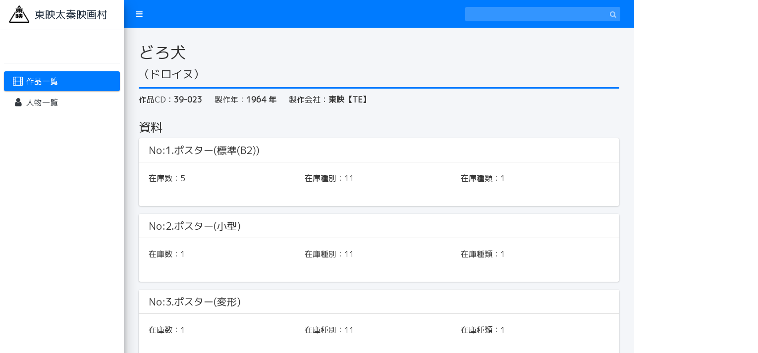

--- FILE ---
content_type: text/html; charset=UTF-8
request_url: https://eigamura-library-database.com/?mode=detail&id=40852
body_size: 23938
content:
<!DOCTYPE html>
<html>
<head>
	<meta charset="utf-8">
	<title>作品詳細</title>
	<link rel="stylesheet" href="/assets/css/modal.css">
	<meta charset="utf-8">
<meta http-equiv="X-UA-Compatible" content="IE=edge">
<title>東映太秦映画村</title>
<!-- Tell the browser to be responsive to screen width -->
<meta name="viewport" content="width=device-width, initial-scale=1">

	<!-- Font Awesome -->
	<link rel="stylesheet" href="/plugins/font-awesome/css/font-awesome.min.css">
	<!-- Ionicons -->
	<link rel="stylesheet" href="https://code.ionicframework.com/ionicons/2.0.1/css/ionicons.min.css">
	<!-- iCheck -->
	<link rel="stylesheet" href="/plugins/iCheck/all.css">
	<!-- Select2 -->
	<link rel="stylesheet" href="/plugins/select2/select2.min.css">
	<!-- Morris chart -->
	<link rel="stylesheet" href="/plugins/morris/morris.css">
	<!-- jvectormap -->
	<link rel="stylesheet" href="/plugins/jvectormap/jquery-jvectormap-1.2.2.css">
	<!-- bootstrap wysihtml5 - text editor -->
	<link rel="stylesheet" href="/plugins/bootstrap-wysihtml5/bootstrap3-wysihtml5.min.css">
	<!-- Theme style -->
	<link rel="stylesheet" href="/dist/css/adminlte.min.css">
	<!-- Google Font: Source Sans Pro -->
	<link href="https://fonts.googleapis.com/css?family=Source+Sans+Pro:300,400,400i,700|M+PLUS+1p|" rel="stylesheet">
	<link href="https://fonts.googleapis.com/earlyaccess/nicomoji.css" rel="stylesheet">
	<!-- Original style -->
	<link rel="stylesheet" href="/assets/css/style.css?k=1768848966">
	<!--multiup-->
	<link href="/plugins/jquery.dm-uploader/jquery.dm-uploader.css" rel="stylesheet">
	<!--Magnific-Popup-->
	<link href="/plugins/magnific-popup/magnific-popup.css" rel="stylesheet">
<link rel="shortcut icon" href="/favicon.ico" type="image/x-icon">
</head>
<body>
<div class="wrapper">
	<!-- Navbar -->
		<nav class="main-header navbar navbar-expand border-bottom navbar-dark bg-primary">

		<ul class="navbar-nav">
			<li class="nav-item"><a class="nav-link" data-widget="pushmenu" href="#"><i class="fa fa-bars"></i></a></li>
		</ul>
		<!-- SEARCH FORM -->
		<form class="form-inline ml-6 ml-auto" action="/" method="post" id="keyword-search-box">
			<div class="input-group input-group-sm">
				<input id="keyword-search" class="form-control form-control-navbar" type="text" name="s_top_key" aria-label="Search" value="">
				<div class="input-group-append"><button class="btn btn-navbar" type="submit"><i class="fa fa-search"></i></button></div>
			</div>
		</form>

	</nav>
	<!-- /.navbar -->
	
<aside class="main-sidebar elevation-4 sidebar-light-primary" style="min-height: 802px;">
		<!-- Brand Logo -->

		<a href="/" class="brand-link bg-white">
			<img src="/assets/img/logo-main.png" alt="" class="brand-image">
			<span class="brand-text">東映太秦映画村</span>
		</a>
		<!-- Sidebar Menu -->

		<div class="sidebar">

			<div class="user-panel mt-3 pb-3 mb-3 d-flex">
				<div class="image">&nbsp;</div>
				<div class="info">&nbsp;</div>
			</div>

			<!-- Sidebar Menu -->
			<nav class="mt-2">

				<ul class="nav nav-pills nav-sidebar flex-column" data-widget="treeview" role="menu" data-accordion="false">
					<li class="nav-item">
						<a href="/" class="nav-link active"><i class="nav-icon fa fa-film"></i><p>作品一覧</p></a>
					</li>
					<li class="nav-item">
						<a href="/person/" class="nav-link "><i class="nav-icon fa fa-user"></i><p>人物一覧</p></a>
					</li>
				</ul>
							</nav>
			<!-- /.sidebar-menu -->
		</div>
		<!-- /.sidebar-menu -->
	</aside>
	<div class="content-wrapper">
		
		<div id="product-wrapper">



			<div id="head-box">
				<h1>どろ犬</h1>
				<div class="kana">（ドロイヌ）</div>
			</div>

			<ul id="product-info">
				<li>作品CD：<strong>39-023</strong></li>
				<li>製作年：<strong>1964 年</strong></li>
				<li>製作会社：<strong>東映【TE】</strong></li>
			</ul>


			<div id="item-info">
				<h2>資料</h2>
				<div class="row">
					<div class="col-12">
						<div class="card" style="">
							<h5 class="card-header">No:1.ポスター(標準(B2))</h5>
							<div class="card-body">

								<div class="row">
									<div class="col-12">
										<div class="row">
											<div class="col-4"><span class="label-item">在庫数：</span><span class="value-item">5</span></div>
											<div class="col-4"><span class="label-item">在庫種別：</span><span class="value-item">11</span></div>
<!--											<div class="col-6"><span class="label-item">保管場所：</span><span class="value-item">6420</span></div>-->
											<div class="col-4"><span class="label-item">在庫種類：</span><span class="value-item">1</span></div>
										</div>
									</div>
								</div>


<br>





							</div>
						</div>
					</div>
				</div>
												<div class="row">
					<div class="col-12">
						<div class="card" style="">
							<h5 class="card-header">No:2.ポスター(小型)</h5>
							<div class="card-body">

								<div class="row">
									<div class="col-12">
										<div class="row">
											<div class="col-4"><span class="label-item">在庫数：</span><span class="value-item">1</span></div>
											<div class="col-4"><span class="label-item">在庫種別：</span><span class="value-item">11</span></div>
<!--											<div class="col-6"><span class="label-item">保管場所：</span><span class="value-item">6420</span></div>-->
											<div class="col-4"><span class="label-item">在庫種類：</span><span class="value-item">1</span></div>
										</div>
									</div>
								</div>


<br>





							</div>
						</div>
					</div>
				</div>
												<div class="row">
					<div class="col-12">
						<div class="card" style="">
							<h5 class="card-header">No:3.ポスター(変形)</h5>
							<div class="card-body">

								<div class="row">
									<div class="col-12">
										<div class="row">
											<div class="col-4"><span class="label-item">在庫数：</span><span class="value-item">1</span></div>
											<div class="col-4"><span class="label-item">在庫種別：</span><span class="value-item">11</span></div>
<!--											<div class="col-6"><span class="label-item">保管場所：</span><span class="value-item">6420</span></div>-->
											<div class="col-4"><span class="label-item">在庫種類：</span><span class="value-item">1</span></div>
										</div>
									</div>
								</div>


<br>





							</div>
						</div>
					</div>
				</div>
												<div class="row">
					<div class="col-12">
						<div class="card" style="">
							<h5 class="card-header">No:4.スチール(キャビネ)</h5>
							<div class="card-body">

								<div class="row">
									<div class="col-12">
										<div class="row">
											<div class="col-4"><span class="label-item">在庫数：</span><span class="value-item">1</span></div>
											<div class="col-4"><span class="label-item">在庫種別：</span><span class="value-item">11</span></div>
<!--											<div class="col-6"><span class="label-item">保管場所：</span><span class="value-item">6420</span></div>-->
											<div class="col-4"><span class="label-item">在庫種類：</span><span class="value-item">1</span></div>
										</div>
									</div>
								</div>


<br>





							</div>
						</div>
					</div>
				</div>
												<div class="row">
					<div class="col-12">
						<div class="card" style="">
							<h5 class="card-header">No:5.宣伝印刷物(プレス他)</h5>
							<div class="card-body">

								<div class="row">
									<div class="col-12">
										<div class="row">
											<div class="col-4"><span class="label-item">在庫数：</span><span class="value-item">1</span></div>
											<div class="col-4"><span class="label-item">在庫種別：</span><span class="value-item">11</span></div>
<!--											<div class="col-6"><span class="label-item">保管場所：</span><span class="value-item">6420</span></div>-->
											<div class="col-4"><span class="label-item">在庫種類：</span><span class="value-item">1</span></div>
										</div>
									</div>
								</div>


<br>





							</div>
						</div>
					</div>
				</div>
												<div class="row">
					<div class="col-12">
						<div class="card" style="">
							<h5 class="card-header">No:6.シナリオ(台本)</h5>
							<div class="card-body">

								<div class="row">
									<div class="col-12">
										<div class="row">
											<div class="col-4"><span class="label-item">在庫数：</span><span class="value-item">1</span></div>
											<div class="col-4"><span class="label-item">在庫種別：</span><span class="value-item">東映30</span></div>
<!--											<div class="col-6"><span class="label-item">保管場所：</span><span class="value-item">6420</span></div>-->
											<div class="col-4"><span class="label-item">在庫種類：</span><span class="value-item">1</span></div>
										</div>
									</div>
								</div>


<br>





							</div>
						</div>
					</div>
				</div>
												<div class="row">
					<div class="col-12">
						<div class="card" style="">
							<h5 class="card-header">No:7.シナリオ(台本)</h5>
							<div class="card-body">

								<div class="row">
									<div class="col-12">
										<div class="row">
											<div class="col-4"><span class="label-item">在庫数：</span><span class="value-item">１</span></div>
											<div class="col-4"><span class="label-item">在庫種別：</span><span class="value-item">合本・東京3905</span></div>
<!--											<div class="col-6"><span class="label-item">保管場所：</span><span class="value-item"></span></div>-->
											<div class="col-4"><span class="label-item">在庫種類：</span><span class="value-item">1</span></div>
										</div>
									</div>
								</div>


<br>





							</div>
						</div>
					</div>
				</div>
											</div>
			
			

			
						<div id="cast-info">
				<h2>キャスト<span>（16 人）</span></h2>
				<table>
					<tr>
						<th class="no">No</th>
						<th class="cd">人物ID</th>
						<th class="name">名前</th>
						<th class="kana">カナ</th>
						<th class="name_type">名称区分</th>
						<th class="p_type">役割区分</th>
					</tr>

										<tr>
						<td class="no">1</td>
						<td class="cd">01800</td>
						<td class="name"><a href="/person/?mode=detail&id=617">井川 比佐志</a></td>
						<td class="kana">イガワ ヒサシ</td>
						<td class="p_type">本名</td>
						<td class="name_type">男性俳優</td>
					</tr>

										<tr>
						<td class="no">2</td>
						<td class="cd">11090</td>
						<td class="name"><a href="/person/?mode=detail&id=1580">大木 実</a></td>
						<td class="kana">オオキ ミノル</td>
						<td class="p_type">芸名</td>
						<td class="name_type">男性俳優</td>
					</tr>

										<tr>
						<td class="no">3</td>
						<td class="cd">11890</td>
						<td class="name"><a href="/person/?mode=detail&id=1825">大村 文武</a></td>
						<td class="kana">オオムラ フミタケ</td>
						<td class="p_type">本名</td>
						<td class="name_type">男性俳優</td>
					</tr>

										<tr>
						<td class="no">4</td>
						<td class="cd">12850</td>
						<td class="name"><a href="/person/?mode=detail&id=2091">織田 政雄</a></td>
						<td class="kana">オダ マサオ</td>
						<td class="p_type">芸名</td>
						<td class="name_type">男性俳優</td>
					</tr>

										<tr>
						<td class="no">5</td>
						<td class="cd">20310</td>
						<td class="name"><a href="/person/?mode=detail&id=2303">春日 俊二</a></td>
						<td class="kana">カスガ シュンジ</td>
						<td class="p_type">芸名</td>
						<td class="name_type">男性俳優</td>
					</tr>

										<tr>
						<td class="no">6</td>
						<td class="cd">21410</td>
						<td class="name"><a href="/person/?mode=detail&id=2614">亀石 征一郎</a></td>
						<td class="kana">カメイシ セイイチロウ</td>
						<td class="p_type">本名</td>
						<td class="name_type">男性俳優</td>
					</tr>

										<tr>
						<td class="no">7</td>
						<td class="cd">22070</td>
						<td class="name"><a href="/person/?mode=detail&id=2798">神田 隆</a></td>
						<td class="kana">カンダ タカシ</td>
						<td class="p_type">芸名</td>
						<td class="name_type">男性俳優</td>
					</tr>

										<tr>
						<td class="no">8</td>
						<td class="cd">42310</td>
						<td class="name"><a href="/person/?mode=detail&id=4386">清水 元</a></td>
						<td class="kana">シミズ ゲン</td>
						<td class="p_type">芸名</td>
						<td class="name_type">男性俳優</td>
					</tr>

										<tr>
						<td class="no">9</td>
						<td class="cd">43570</td>
						<td class="name"><a href="/person/?mode=detail&id=4792">須藤 健</a></td>
						<td class="kana">スドウ ケン</td>
						<td class="p_type">芸名</td>
						<td class="name_type">男性俳優</td>
					</tr>

										<tr>
						<td class="no">10</td>
						<td class="cd">50197</td>
						<td class="name"><a href="/person/?mode=detail&id=5036">高城 裕二</a></td>
						<td class="kana">タカギ ユウジ</td>
						<td class="p_type">本名</td>
						<td class="name_type">男性俳優</td>
					</tr>

										<tr>
						<td class="no">11</td>
						<td class="cd">50590</td>
						<td class="name"><a href="/person/?mode=detail&id=5141">高橋 昌也</a></td>
						<td class="kana">タカハシ マサヤ</td>
						<td class="p_type">本名</td>
						<td class="name_type">男性俳優</td>
					</tr>

										<tr>
						<td class="no">12</td>
						<td class="cd">51420</td>
						<td class="name"><a href="/person/?mode=detail&id=5435">田中 邦衛</a></td>
						<td class="kana">タナカ クニエ</td>
						<td class="p_type">本名</td>
						<td class="name_type">男性俳優</td>
					</tr>

										<tr>
						<td class="no">13</td>
						<td class="cd">61000</td>
						<td class="name"><a href="/person/?mode=detail&id=6508">中山 昭二</a></td>
						<td class="kana">ナカヤマ ショウジ</td>
						<td class="p_type">本名</td>
						<td class="name_type">男性俳優</td>
					</tr>

										<tr>
						<td class="no">14</td>
						<td class="cd">62020</td>
						<td class="name"><a href="/person/?mode=detail&id=6791">西村 晃</a></td>
						<td class="kana">ニシムラ コウ</td>
						<td class="p_type">本名</td>
						<td class="name_type">男性俳優</td>
					</tr>

										<tr>
						<td class="no">15</td>
						<td class="cd">21680</td>
						<td class="name"><a href="/person/?mode=detail&id=12462">北原 しげみ</a></td>
						<td class="kana">キタハラ シゲミ</td>
						<td class="p_type">芸名</td>
						<td class="name_type">女性俳優</td>
					</tr>

										<tr>
						<td class="no">16</td>
						<td class="cd">70860</td>
						<td class="name"><a href="/person/?mode=detail&id=15963">原 知佐子</a></td>
						<td class="kana">ハラ チサコ</td>
						<td class="p_type">芸名</td>
						<td class="name_type">女性俳優</td>
					</tr>

					
				</table>
			</div>
			
						<div id="staff-info">
				<h2>スタッフ<span>（13 人）</span></h2>
				<table>
					<tr>
						<th class="no">No</th>
						<th class="cd">人物ID</th>
						<th class="name">名前</th>
						<th class="kana">カナ</th>
						<th class="name_type">名称区分</th>
						<th class="p_type">役割区分</th>
					</tr>

										<tr>
						<td class="no">1</td>
						<td class="cd">11715</td>
						<td class="name"><a href="/person/?mode=detail&id=20344">大賀 義文</a></td>
						<td class="kana">オオガ ヨシフミ</td>
						<td class="p_type">本名</td>
						<td class="name_type">企画</td>
					</tr>

										<tr>
						<td class="no">2</td>
						<td class="cd">92590</td>
						<td class="name"><a href="/person/?mode=detail&id=28415">結城 昌治</a></td>
						<td class="kana">ユウキ ショウジ</td>
						<td class="p_type">芸名</td>
						<td class="name_type">原作</td>
					</tr>

										<tr>
						<td class="no">3</td>
						<td class="cd">02970</td>
						<td class="name"><a href="/person/?mode=detail&id=19317">池田 一朗</a></td>
						<td class="kana">イケダ イチロウ</td>
						<td class="p_type">本名</td>
						<td class="name_type">脚本</td>
					</tr>

										<tr>
						<td class="no">4</td>
						<td class="cd">40440</td>
						<td class="name"><a href="/person/?mode=detail&id=22641">佐伯 孚治</a></td>
						<td class="kana">サエキ タカハル</td>
						<td class="p_type">本名</td>
						<td class="name_type">監督</td>
					</tr>

										<tr>
						<td class="no">5</td>
						<td class="cd">74270</td>
						<td class="name"><a href="/person/?mode=detail&id=26683">降旗 康男</a></td>
						<td class="kana">フルハタ ヤスオ</td>
						<td class="p_type">本名</td>
						<td class="name_type">助監督</td>
					</tr>

										<tr>
						<td class="no">6</td>
						<td class="cd">02685</td>
						<td class="name"><a href="/person/?mode=detail&id=19264">飯村 雅彦</a></td>
						<td class="kana">イイムラ マサヒコ</td>
						<td class="p_type">本名</td>
						<td class="name_type">撮影</td>
					</tr>

										<tr>
						<td class="no">7</td>
						<td class="cd">41592</td>
						<td class="name"><a href="/person/?mode=detail&id=22899">佐藤 勝</a></td>
						<td class="kana">サトウ マサル</td>
						<td class="p_type">本名</td>
						<td class="name_type">音楽</td>
					</tr>

										<tr>
						<td class="no">8</td>
						<td class="cd">31345</td>
						<td class="name"><a href="/person/?mode=detail&id=22128">桑名 史郎</a></td>
						<td class="kana">クワナ シロウ</td>
						<td class="p_type">本名</td>
						<td class="name_type">照明</td>
					</tr>

										<tr>
						<td class="no">9</td>
						<td class="cd">55965</td>
						<td class="name"><a href="/person/?mode=detail&id=24971">鳥巣 隆</a></td>
						<td class="kana">トリス タカシ</td>
						<td class="p_type">本名</td>
						<td class="name_type">録音</td>
					</tr>

										<tr>
						<td class="no">10</td>
						<td class="cd">61155</td>
						<td class="name"><a href="/person/?mode=detail&id=25210">中村 修一郎</a></td>
						<td class="kana">ナカムラ シュウイチロウ</td>
						<td class="p_type">本名</td>
						<td class="name_type">美術</td>
					</tr>

										<tr>
						<td class="no">11</td>
						<td class="cd">61738</td>
						<td class="name"><a href="/person/?mode=detail&id=25340">長沢 嘉樹</a></td>
						<td class="kana">ナガサワ カキ</td>
						<td class="p_type">芸名</td>
						<td class="name_type">編集</td>
					</tr>

										<tr>
						<td class="no">12</td>
						<td class="cd">81925</td>
						<td class="name"><a href="/person/?mode=detail&id=27255">丸川 忠士</a></td>
						<td class="kana">マルカワ チュウジ</td>
						<td class="p_type">本名</td>
						<td class="name_type">スチール</td>
					</tr>

										<tr>
						<td class="no">13</td>
						<td class="cd">43925</td>
						<td class="name"><a href="/person/?mode=detail&id=23345">白濱 汎城</a></td>
						<td class="kana">シラハマ ヒロクニ</td>
						<td class="p_type">本名</td>
						<td class="name_type">進行主任</td>
					</tr>

					
				</table>
			</div>
			
		</div>
	</div>
</div>
<!--Large表示-->
<div class="modal fade" id="showLargeImageModal" tabindex="-3">
	<div class="modal-dialog modal-lg">
		<div class="modal-content">
			<div class="modal-header">
				<h4 class="modal-title"><i class="nav-icon fa fa-photo"></i> 拡大表示</h4>
				<button type="button" class="close" data-dismiss="modal"><span>×</span></button>
			</div>

			<div class="modal-body">
				<div class="row">
					<img id="modal-img" class="d-block mx-auto img-fluid" src="">
				</div>
			</div>

			<div class="modal-footer">
				<button type="button" class="btn btn-default btn-sm" data-dismiss="modal">閉じる</button>
				<!--<button type="button" class="btn btn-sm brand-bg"><i class="nav-icon fa fa-save"></i> 保存</button>-->
			</div>
		</div>
	</div>
</div>
<!--Large表示　ここまで-->

	<footer class="main-footer">&copy; 2026 Toei Uzumasa Eigamura Co.,Ltd.</footer>
<!-- Control Sidebar -->
<aside class="control-sidebar control-sidebar-dark">
	<!-- Control sidebar content goes here -->
</aside>
<!-- /.control-sidebar -->
</div>

<!-- jQuery -->
<script src="/plugins/jquery/jquery.min.js"></script>
<!-- jQuery UI 1.11.4 -->
<script src="https://code.jquery.com/ui/1.12.1/jquery-ui.min.js"></script>
<!-- Resolve conflict in jQuery UI tooltip with Bootstrap tooltip -->
<script>$.widget.bridge('uibutton', $.ui.button)</script>
<!-- Bootstrap 4 -->
<script src="/plugins/bootstrap/js/bootstrap.bundle.min.js"></script>
<!-- Morris.js charts -->
<script src="https://cdnjs.cloudflare.com/ajax/libs/raphael/2.1.0/raphael-min.js"></script>
<script src="/plugins/morris/morris.min.js"></script>
<!-- Sparkline -->
<script src="/plugins/sparkline/jquery.sparkline.min.js"></script>
<!-- jvectormap -->
<script src="/plugins/jvectormap/jquery-jvectormap-1.2.2.min.js"></script>
<script src="/plugins/jvectormap/jquery-jvectormap-world-mill-en.js"></script>
<!-- jQuery Knob Chart -->
<script src="/plugins/knob/jquery.knob.js"></script>
<!-- daterangepicker -->
<!--
<script src="https://cdnjs.cloudflare.com/ajax/libs/moment.js/2.10.2/moment.min.js"></script>
<script src="/plugins/daterangepicker/daterangepicker.js"></script>
<script src="https://cdnjs.cloudflare.com/ajax/libs/moment.js/2.11.2/locale/ja.js"></script>-->
<!-- datetimepicker -->
<script src="/plugins/datetimepicker/build/jquery.datetimepicker.full.js"></script>
<!-- DatetimePicker -->
<link rel="stylesheet" href="/plugins/datetimepicker/jquery.datetimepicker.css">
<!--Datepicker-->
<script src="/plugins/bootstrap-datepicker/js/bootstrap-datepicker.js"></script>
<script src="/plugins/bootstrap-datepicker/locale/bootstrap-datepicker.ja.min.js"></script>
<link rel="stylesheet" href="/plugins/bootstrap-datepicker/css/bootstrap-datepicker.css">
<!-- Bootstrap WYSIHTML5 -->
<script src="/plugins/bootstrap-wysihtml5/bootstrap3-wysihtml5.all.min.js"></script>
<!-- Slimscroll -->
<script src="/plugins/slimScroll/jquery.slimscroll.min.js"></script>
<!-- FastClick -->
<script src="/plugins/fastclick/fastclick.js"></script>
<!-- iCheck 1.0.1 -->
<script src="/plugins/iCheck/icheck.min.js"></script>
<!-- Select2 -->
<script src="/plugins/select2/select2.full.min.js"></script>
<!-- ckeditor -->
<script src="https://cdn.ckeditor.com/4.10.1/standard/ckeditor.js"></script>
<!-- AdminLTE App-->
<script src="/dist/js/adminlte.js"></script>
<!-- Select2 -->
<script src="/plugins/magnific-popup/jquery.magnific-popup.min.js"></script>
<script>
$(function () {
	$(document).on("click", ".btn-logout", function () {
		window.location.href = '/logout.php';
	});
	$('.popup-iframe').magnificPopup({
		type: 'iframe',
		disableOn: 500, //ウィンドウ幅が500px以下だったらモーダル表示させずにリンク先へ遷移
		mainClass: 'mfp-fade',
		removalDelay: 10,
		preloader: false,
		fixedContentPos: false,
		alignTop: true
	});
});
</script>
<script type="text/javascript">
    $(function () {
        //拡大画像モーダルオープン
        $('.img-list').on('click', '.item-img', function () {
            const url = $(this).attr('data-l-img');
            $('#modal-img').attr('src', url);
            $('#showLargeImageModal').modal('show');
        })

    });
</script>




<style>
.img-large{
    width: 300px;
    height: 300px;
    text-align: center;
}


.img-large .img-fluid {
    max-width: 300px;
    max-height: 300px;
}
</style>


</body>
</html>




--- FILE ---
content_type: text/css
request_url: https://eigamura-library-database.com/assets/css/style.css?k=1768848966
body_size: 9668
content:
*{
	font-family: 'M PLUS 1p', sans-serif;
}
body{
	color: #333;
}
.content-header h1 {
	font-weight: bold;
}
.brand-color {
	color: #FC8A00;
}
.bg-brand-gray{
	color: #333;
	background-color: #eee;
}
.bg-brand-red{
	color: #fff;
	background-color: #FC8A00;
}
.brand-image {
	line-height: 1;
	max-height: 35px;
	width: auto;
	margin: 11px 0 0 18px;
}
.main-sidebar .brand-text{
	font-size: 1.3rem;
	padding-left: 10px;
}
.main-sidebar .sidebar .nav-sidebar hr{
	border: 0;
	border-top: 1px;
	solid: #0b3d91;
}
@media screen and (max-width: 992px){
	.brand-image{
		margin-left:10px;
	}
}
.brand-link {
	padding: 0;
	font-size: 1rem;
	min-height: 57px;
	display: block;
	line-height: 2.9;
	white-space: nowrap;
}
.small-box p,
.card-title{
	letter-spacing: 1px;
}
.pagination-custom{
	margin: 10px 0;
	padding: 0 5px;
	list-style: none;
}
.pagination-custom li{
	display: inline-block;
	border: 1px solid #ccc;
}
.pagination-custom li a{
	display: block;
	padding: 0px 8px;
}
.pagination-custom li a.active{
	background: #007bff;
	color: #fff;
}
.pagination-custom.bottom{
	padding: 13px 20px 10px;
	border-top: 1px solid #ccc;
}
.content-header {
	padding: 15px .5rem 10px;
}
#archive-list label {
	margin-bottom: 0!important;
}
#archive-list table {
	margin-bottom: 0!important;
}
#archive-list .card-body{
	padding: 0;
}
.detail-search{
	margin: 10px 0;
	padding: 0 5px;
}
.row.tools-bottom{
	margin: 3px 0;
	border-top: 1px solid #ccc;
}
.tools-ttl{
	padding: 7px 0 0 20px;
}
.tools-ttl span{
	padding-top: 2px;
}
@media (min-width: 992px){
	.modal-lg {
		max-width: 1200px;
		margin: 1.75rem 100px 1.75rem 350px;
	}
}
#article-detail-mainedit label span{
	font-size: 0.8rem;
	font-weight: normal;
}
#article-detail-mainedit textarea{
	overflow-x: scroll;
	/*word-break: break-all;*/
}

#article-detail-mainedit #entry-text{
	font-size: 0.9rem;
	line-height: 2.0;
}
#article-status .col-md-27p{
	width: 27%;
	text-align: right;
}
#article-setting .col-md-27p{
	width: 27%;
	text-align: right;
}
#article-setting .card-footer{
	border-top: 1px solid #333;
	margin: 0 20px;
	padding: 20px 0;
}
#article-setting .thumbnail{
	display: flex;
	overflow: hidden;
	width: 100%;
}
#article-setting .thumbnail.thumbnail-position-center{
	align-items: center;
}
#article-setting .thumbnail.thumbnail-position-start{
	align-items: flex-start;
}
#article-setting .thumbnail.thumbnail-position-end{
	align-items: flex-end;
}
#article-setting .thumbnail img{
	width: 100%;
}
#article-setting .thumbnail-p-title{
	margin: 10px 0 5px;
	font-weight: bold;
}
#article-setting .article-type-title{
	margin: 10px 0 5px;
	font-weight: bold;
}
.iradio_minimal-red,
.icheckbox_minimal-red{
	background-color: #fff;
}
label.pointer {
	cursor: pointer;
}
#to-image-edit{
	padding: 40px;
	background: #fff;
	position: fixed;
	top: 300px;
	right: 20px;
	display: none;
	text-align: right;
}
#iframe-modal{
	display: none;
	opacity: 0;
	position: fixed;
	width: 100%;
	min-height: 100%;
	background-color: #F5F5F5;
	margin: 0;
	padding: 0;
	color: #666666;
	z-index: 2;
}
#iframe-modal iframe{
	z-index: 1000;
}
#iframe-modal-bg {
	display:none;
	width:100%;
	height:100%;
	background-color: rgba(0,0,0,0.5);
	position:fixed;
	top:0;
	left:0;
	z-index: 999;
}
#img-list .card-body{
	border-top: 1px solid #ccc;
	padding: 0;
}
#img-list .img-responsive{
	margin: 0;
	padding: 15px;
	font-size: 0;
}
.img-parent-box{
	float: left;
	margin-bottom: 15px;
}
#img-list .img-box{
	/* float:leftはコメントアウトされてたが画像一覧の作成のために戻し */
	float: left;
	display: flex;
	align-items: center;
	justify-content: center;
	width: 215px;
	height: 215px;
	outline:1px solid #ccc;
	margin: 0 15px 5px 0;
	vertical-align: middle;
	background: url(/assets/img/bg-img.png);
}
.mdl-src{
	max-width:615px;
	max-height:615px;
}
#img-list .img-box img{
	max-width: 215px;
	max-height: 215px;
}
#img-list .count{
	margin: 10px 0;
	padding: 0 15px;
}
#modalImgEdit .row{
	margin: 0;
}
#modalImgEdit .img-edit-col-7{
	width: 61%;
	overflow:auto;
}
#modalImgEdit .img-edit-col-5{
	width: 39%;
}
#modalImgEdit label span{
	font-weight: normal;
}
#addImageModal #img-drop{
	width: 100%;
	border:3px dashed #ccc;
	border-radius: 5px;
	height: 300px;
	text-align: center;
	display: flex;
	flex-direction: column;
	flex: 1 0 0%;
	align-items: center;
	justify-content: center;
}

#addImageModal .title-file-input{
	line-height: 2rem;
}
#addImageModal .title-file-input span{
	color: #666;
	font-size: 0.9rem;
}

#addImageModal .btn-file-input{
	display: inline-block;
	box-sizing: border-box;
	cursor: pointer;
	transition-timing-function: ease-in-out;
	transition-duration: .15s;
	transition-property: background-color,border,fill,color,opacity;
	text-align: center;
	vertical-align: middle;
	text-decoration: none;
	border-radius: 4px;
	outline: none;
	font-size: 1.0rem;
	line-height: 2.0rem;
	min-height: 2.0rem;
	padding: 0 12px;
	border:1px solid #ccc;
	color: #FC8A00;
	margin-bottom: 5px;
	background: #fff;
}
#addImageModal .btn-file-input:hover{
	color: #fff;
	background: #FC8A00;
}
#addImageModal #InputFile{
	width: 1px;
	height: 1px;
	display: none;
}
#addImageModal .info-file-input{
	font-size: 0.8rem;
	color: #666;
}
#addImageModal #img-drop:hover{
	background: #FAE1E3;
}
/* kamiya変更 */
.news-err{
	color:red;
	font-size:11px;
}
.tree-hide{
	height:1.8em;
	overflow:hidden;
}
.news-list-none{
	font-size:20px;
}
.uploadButton {
	height:40px;
	margin-bottom:10px;
	margin-left:auto;
	margin-right:auto;
    display:inline-block;
    position:relative;
    overflow:hidden;
    border-radius:3px;
    background:#444;
    color:#fff;
    text-align:center;
    padding:10px;
    line-height:20px;
    width:100%;
    cursor:pointer;
}
.uploadButton:hover {
    background:#FC8A00;
}
.uploadButton input[type=file] {
    position:absolute;
    top:0;
    left:0;
    width:100%;
    height:100%;
    cursor:pointer;
    opacity:0;
}
.uploadValue {
    display:none;
    background:rgba(255,255,255,0.2);
    border-radius:3px;
    padding:3px;
    color:#ffffff;
}
/* cocomade */
/* category */
.category-err{
	color:red;
	font-size:11px;
}
#category-list{
	flex: 1 1 auto;
	padding: 1.25rem 0;
}
.child-category{
	padding:10px;
}
#sort-title{
	float: left;
}
#bt-comp,#bt-sort-save{
	float:right;
}
#category-edit{
	flex: 1 1 auto;
	padding: 1.25rem;
}
#category-mode{
	font-size: 1.2rem;
	padding-bottom: 10px;
}
.category-invalid{
	background: #ddd;
}
.category-disp{
	display: none;
}
.category-del-disp{
	display: none;
}
/* end category */

#login-contents{
	height: 100%;
	/*background: #000 url(/assets/img/bg-board.png) center -224px;*/
}
#login-contents #site-name{
	font-family:tanuki;
	font-size: calc(100vw / 8);
	line-height: 110%;
}

#login-contents .form-box{
	position: relative;
	height: 100vh;
	/*background: url(/assets/img/threadripper.png) no-repeat 100px center;*/
}
#login-contents .form-box-inner{
	width: 300px;
	position: absolute;
	bottom: 50px;
	right: 50px;
}
#login-contents .form-box-inner .form-control{
	margin-bottom: 10px;
	color: #007bff;

}
#login-contents .form-box-inner p{
	color: #3c8dbc;
}

@media (max-width: 992px){
	#login-contents .form-box{
		position: relative;
		height: 100%;
		background: none;
	}
	#login-contents .form-box-inner{
		width: 100%;
		position: relative;
		bottom: 0;
		right: 0;
		padding: 50px 10px;
	}
}

#keyword-search-box{
	padding-right: 20px;
}

#keyword-search{
	color: #fff;
}
#keyword-search:focus{
	color: #333;
}

#banner-list #none-data{
	text-align:center;
	min-height:600px;
}
#banner-list #none-data p{
	font-size:20pt;
	margin-top:20%;
}
#banner-list .th-img,
#banner-list .td-img{
}
#banner-list .td-img img{
	max-width: 400px;
}
#banner-list .th-cap{
	max-width: 300px;
}
#banner-list .td-cap{
 	word-break: break-all;
 	word-wrap: break-word;
}
#banner-list .td-opdt,
#banner-list .td-cldt,
#banner-list .td-flag{
	white-space: nowrap;
}
#banner-list .datepicker-default span{
	display: inline-block;
	padding: 5px 10px 0 10px;
}
#banner-Box{
	margin: 5px 0;
}
.banner-err{
	color:red;
	font-size:11px;
}
#vw-datalayer{
	width:100%;
	height:6em;
}
#product-list .kana{
	max-width:400px !important;
}
#product-list .p_id,
#product-list .code,
#product-list .year,
#product-list .c_name,
#product-list .item{
	white-space: nowrap;
}
#product-list th.item{
	width: 100px;
	text-align: center;
}
#product-list td.item{
	text-align: center;
	color: #ffd700;
	text-shadow: 1px 1px 0 #ccc
}
#product-list td.kana{
	overflow: hidden;
	text-overflow: ellipsis;
	white-space: nowrap;
}
.company-list label{
	display: inline-block;
	width: 270px;
}
.result-count{
	font-size: 1.1rem;
	padding: 10px 0 0 10px;
	margin-bottom: 0;
}
/* product edit */
#pro-edit-window{
	padding: 20px;
}
#pro-edit-window .card{
	padding: 20px 30px;
}
#pro-edit-window .edit-title{
	margin-bottom: 10px;
}
#pro-edit-window .person-table{
	border: #0b3d91;
	width: 100%;
}
#pro-edit-window .person-table th{
	border-style: solid;
	border-color: #9ea9bf;
	padding: 5px 10px;
}
#pro-edit-window .person-table td{
	border-style: dashed;
	border-color: #9ea9bf;
	padding: 5px 10px;
}
#pro-edit-window .rad-srl {
	padding: 10px 0px;
}
#errors ul li {
	font-size: large;
	font-weight: bold;
	color: #9A0000;
}



.img-box {

    float: left;
    display: flex;
    align-items: center;
    justify-content: center;
    width: 150px;
    height: 150px;
    outline: 1px solid #ccc;
    margin: 0 15px 5px 0;
    vertical-align: middle;
    background: url(/assets/img/bg-img.png);
}
.img-thumbnail{
    max-width: 150px;
    max-height: 150px;
}
#flash-msg{
	text-align: center;
	font-weight: bold;
	color: #9A0000;
}





--- FILE ---
content_type: text/css
request_url: https://eigamura-library-database.com/plugins/jquery.dm-uploader/jquery.dm-uploader.css
body_size: 684
content:
/* 
	Uploader: 
	- These styles are the ones used on the examples. No needed to use it by any means.
	- It disables user selection to avoid some weird visuals in some browsers
	- It masks/hides the the file input behind a button
 */

.dm-uploader {
	cursor: default;

	-webkit-touch-callout: none;
	-webkit-user-select: none;
	-khtml-user-select: none;
	-moz-user-select: none;
	-ms-user-select: none;
	user-select: none;
}

.dm-uploader .btn {
	position: relative;
	overflow: hidden;
}

.dm-uploader .btn input[type="file"] {
	position: absolute;
	top: 0;
	right: 0;
	margin: 0;
	border: solid transparent;
	width: 100%;
	opacity: .0;
	filter: alpha(opacity= 0);
	cursor: pointer;
}


--- FILE ---
content_type: application/javascript
request_url: https://eigamura-library-database.com/plugins/bootstrap-datepicker/locale/bootstrap-datepicker.ja.min.js
body_size: 502
content:
!function(a){a.fn.datepicker.dates.ja={days:["日曜","月曜","火曜","水曜","木曜","金曜","土曜"],daysShort:["日","月","火","水","木","金","土"],daysMin:["日","月","火","水","木","金","土"],months:["1月","2月","3月","4月","5月","6月","7月","8月","9月","10月","11月","12月"],monthsShort:["1月","2月","3月","4月","5月","6月","7月","8月","9月","10月","11月","12月"],today:"今日",format:"yyyy/mm/dd",titleFormat:"yyyy年mm月",clear:"クリア"}}(jQuery);